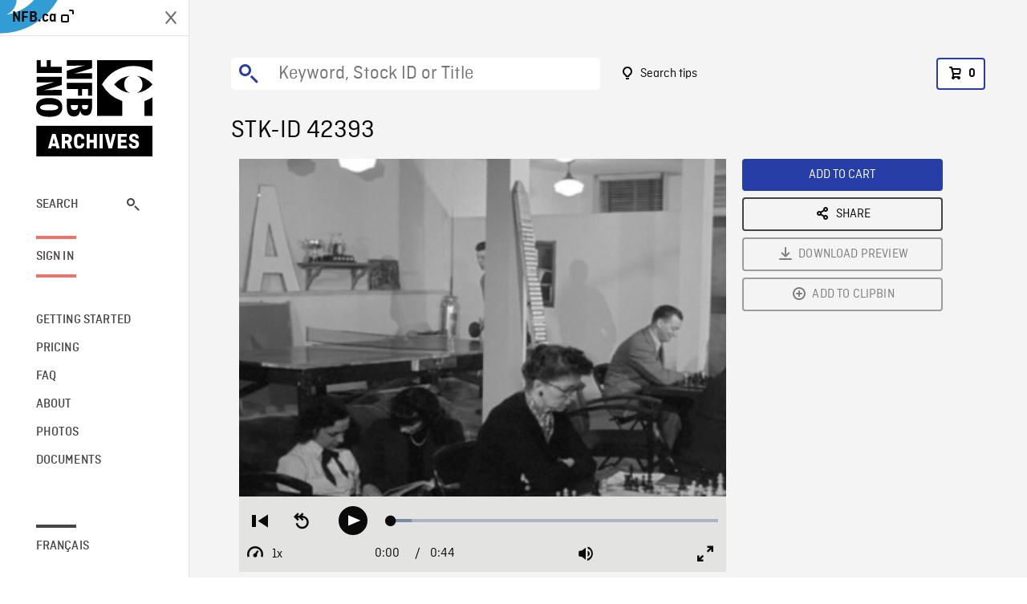

--- FILE ---
content_type: text/html; charset=utf-8
request_url: https://archives.nfb.ca/stockshot/42393/
body_size: 2748
content:


<!DOCTYPE html>
<html lang="en" class="brand-resize">
  <head>
    <!-- SEO Browser -->
    <meta charset="utf-8">
    <meta http-equiv="X-UA-Compatible" content="IE=edge">
    <meta name="viewport" content="width=device-width,initial-scale=1.0">

    <!-- SEO Robot -->
    <meta name="theme-color" content="#0085CA">
    <meta name="robots" content="index,follow">
    <meta name="googlebot" content="index,follow">

    
  





  <!-- SEO Title / Description / Alternate link -->
  <title>STK-ID 42393 - NFB Archives</title>
  <meta name="description" content="Shots inside clubroom showing people playing chess, two men playing ping pong in background." />
  <link rel="alternate" hreflang="fr" href="https://archives.onf.ca/plan/42393/" />

  <!-- Open Graph Share -->
  <meta property="og:title" content="STK-ID 42393">
  <meta property="og:description" content="Shots inside clubroom showing people playing chess, two men playing ping pong in background.">
  <meta property="og:site_name" content="NFB Archives">
  <meta property="og:locale" content="en">
  <meta property="og:type" content="website">
  
  <meta property="og:image" content="https://www3.nfb.ca/stockshot_thumbnails/DB-417/12-114-FG-04/42393/DB-417_12-114-FG-04_42393_Thumbnails.jpg">
  

  <!-- Twitter Share -->
  <meta property="twitter:card'" content="summary_large_image">
  <meta property="twitter:title" content="STK-ID 42393">
  <meta property="twitter:description" content="Shots inside clubroom showing people playing chess, two men playing ping pong in background.">
  
  <meta property="twitter:image" content="https://www3.nfb.ca/stockshot_thumbnails/DB-417/12-114-FG-04/42393/DB-417_12-114-FG-04_42393_Thumbnails.jpg">
  
  
  
  <meta name="google-site-verification" content="qDg4hGiuziyUtDG0mNfCghEatUmV7SKKQZw3bYbxy1Q" />
  




    <link href="/vue/css/chunk-vendors.a5d03586.css" rel="stylesheet"/>
	<link href="/vue/css/app.d83a5b3d.css" rel="stylesheet"/>
	<script defer="defer" src="/vue/js/chunk-vendors.08ed79bc0ad2f885.min.js"></script>
	<script defer="defer" src="/vue/js/app.d0589b7be1192aa6.min.js"></script>
	<script>window.GENERATED_BY_DJANGO = false</script>
	<link href="/vue/favicon.ico" rel="icon"/>

    <link href="https://dkyhanv6paotz.cloudfront.net/onfca-prod/archives/static/css/loader.0b12b3005727.css" rel="stylesheet">
    
<script type="application/ld+json">
  {
    "@context": "https://schema.org",
    "@type": "VideoObject",
    "name": "Planning Canada\u0027s Capital",
    "description": "Shots inside clubroom showing people playing chess, two men playing ping pong in background.",
    
    "thumbnailUrl": "https://www3.nfb.ca/stockshot_thumbnails/DB-417/12-114-FG-04/42393/DB-417_12-114-FG-04_42393_Thumbnails.jpg",
    
    
    "duration": "PT0H0M44S",
    
    "contentUrl": "https://archives.nfb.ca/stockshots/videos/DB-417/12-114-FG-04/42393/DB-417_12-114-FG-04_42393_WorkingCopy.mov",
    "uploadDate": "1949"
  }
</script>

  </head>
  <body class="no-js forceScrollY">
    <div id="app">
      
<h1>STK-ID 42393</h1>
<video controls poster="https://www3.nfb.ca/stockshot_thumbnails/DB-417/12-114-FG-04/42393/DB-417_12-114-FG-04_42393_Thumbnails.jpg">
  <source src="https://archives.nfb.ca/stockshots/videos/DB-417/12-114-FG-04/42393/DB-417_12-114-FG-04_42393_WorkingCopy.mov">
</video>

<p>Shots inside clubroom showing people playing chess, two men playing ping pong in background.</p>
<h2>DETAILS</h2>
<dl>
  <dt>Excerpt from</dt>
  <dd>Planning Canada&#x27;s Capital</dd>

  
  <dt>Location</dt>
  <dd>Ottawa</dd>
  

  
  <dt>Year</dt>
  <dd>1949</dd>
  

  
  <dt>Collection</dt>
  <dd>National Film Board</dd>
  

  

  
  <dt>Available formats</dt>
  <dd>Reel 35 mm, Digital Bétacam, Digital Video Disk</dd>
  

  
  <dt>Shooting format</dt>
  <dd>35mm fine grain b&amp;w</dd>
  

  
  <dt>Aspect ratio</dt>
  <dd>4/3</dd>
  

  
  <dt>Available resolutions</dt>
  <dd>720 x 486</dd>
  
</dl>

    </div>

    
<div id="archives-loader">
  <div class="logo">
    <img src="https://dkyhanv6paotz.cloudfront.net/onfca-prod/archives/static/archives-logo-v.2ed2b7370d04.svg" />
  </div>
</div>
    

<script>
window.VUE_APP_META_I18N = {
  "suffix": " - NFB Archives",
  "default": {
    "title": "NFB Archives",
    "description": "Our extensive stock footage and photos collection spans a wealth of content from Canada and around the world. Need colour footage of World War II? Climate change in the Arctic? You’ve come to the right place.\u000ACapturing over a century of history, our files and film reels are impeccably preserved, allowing for custom transfers to any resolution: SD, HD, 4K, 8K, etc."
  },
  "stockshot": {
    "title": "STK-ID {id}"
  },
  "search": {
    "title": "Search",
    "description": "Find the perfect shot with the NFB Archives advanced search tool. You can search by keywords, location, date or specific shot ID, and select multiple filters to better narrow down your results."
  },
  "cart": {
    "title": "Cart",
    "description": "Add NFB Archives stock footage to your cart to start the ordering process."
  },
  "request_list": {
    "title": "Your licence requests",
    "description": "Access the request history of your NFB Archives stock footage orders."
  },
  "request_detail": {
    "title": "Request",
    "description": "Start the ordering process by filling out the NFB Archives order request form, and then sending it to our sales agents."
  },
  "clipbin_list": {
    "title": "Clipbins",
    "description": "View all your clipbins from the NFB Archives website, and manage your different stock footage projects."
  },
  "clipbin_detail": {
    "title": "Clipbin",
    "description": "Create a clipbin to manage a project and to organize your shots on the NFB Archives stock footage platform."
  },
  "calculator": {
    "title": "Pricing calculator",
    "description": "Use the NFB Archives calculator to estimate the per\u002Dsecond price of the desired licence rights of your next stock footage order."
  },
  "404": {
    "title": "404",
    "description": "The page you are trying to reach cannot be found. Contact NFB Archives to draw this error to our attention."
  }
}
</script>

    <script src="https://dkyhanv6paotz.cloudfront.net/onfca-prod/archives/static/js/loader.1015c52469a2.js"></script>
    

    <script>
      window.VUE_APP_GTM_ID = "GTM-NMCS2FB"
      window.VUE_APP_GTM_SECOND_ID = "GTM-NLQ6TKD"
      window.VUE_APP_THUMBNAIL_PATTERN = "https://dkyhanv6paotz.cloudfront.net/live/fit-in/{width}x{height}/{path}"
      window.VUE_APP_GTM_USER_ID = ""
      window.ARCHIVES_CLIENT_ID = "013331"
      
      window.GENERATED_BY_DJANGO = true
    </script>
  </body>
</html>
